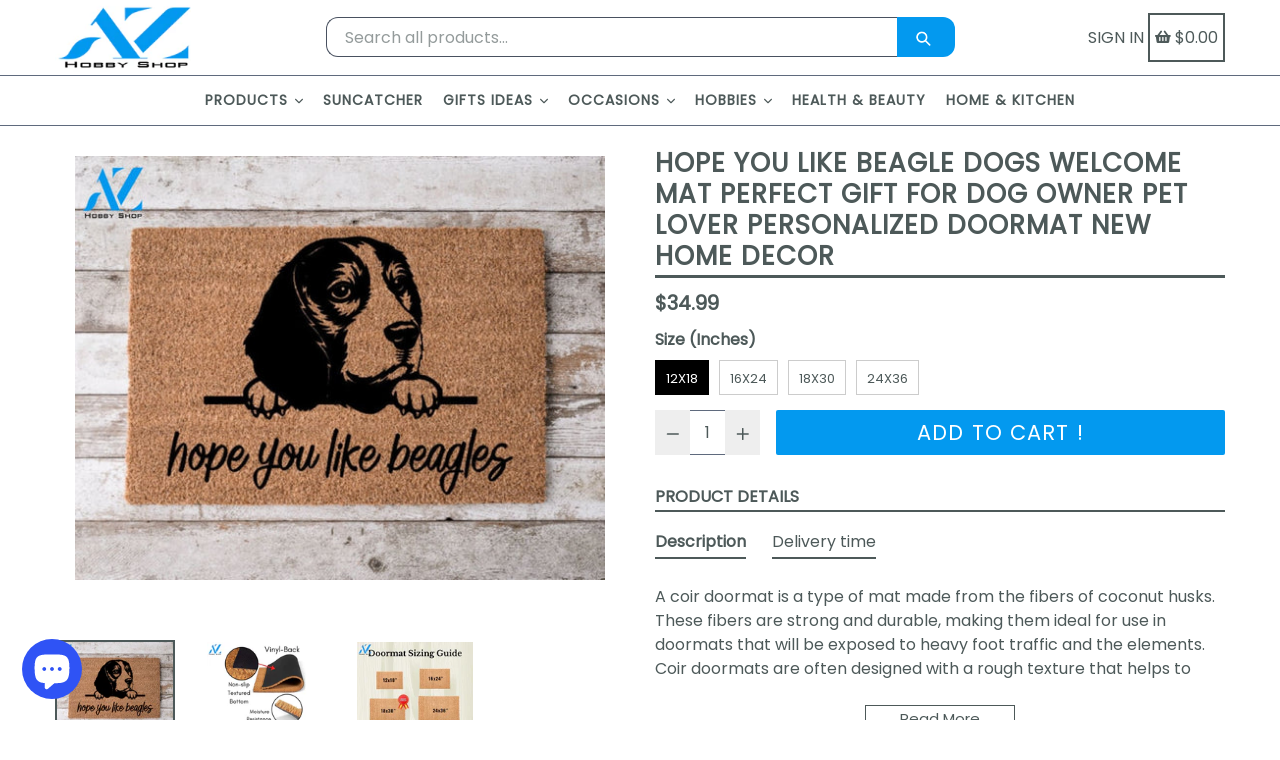

--- FILE ---
content_type: text/html; charset=UTF-8
request_url: https://demandforapps.com/external-links/functions.php
body_size: 310
content:
{"enableapp":"enable","checkstore":"available","buynow_text":"BUTTON TEXT","buynow_background":"007050","buynow_text_color":"ffffff","buynow_font_size":"20","buynow_padding_tb":"10","buynow_width_type":"%","buynow_width":"100","button_border_radius":"0px","buynow_border":"2","buynow_border_color":"BBE5B3","hide_atc":"","p_status":null,"button_label_1":null,"button_label_2":null,"button_label_3":null,"button_label_4":null,"button_label_5":null,"button_label_6":null,"button_label_7":null,"button_label_8":null,"button_link_1":null,"button_link_2":null,"button_link_3":null,"button_link_4":null,"button_link_5":null,"button_link_6":null,"button_link_7":null,"button_link_8":null,"s_target":null,"global_enable":"no","global_button_text":"External Button","global_button_link":"","global_target":"yes"}